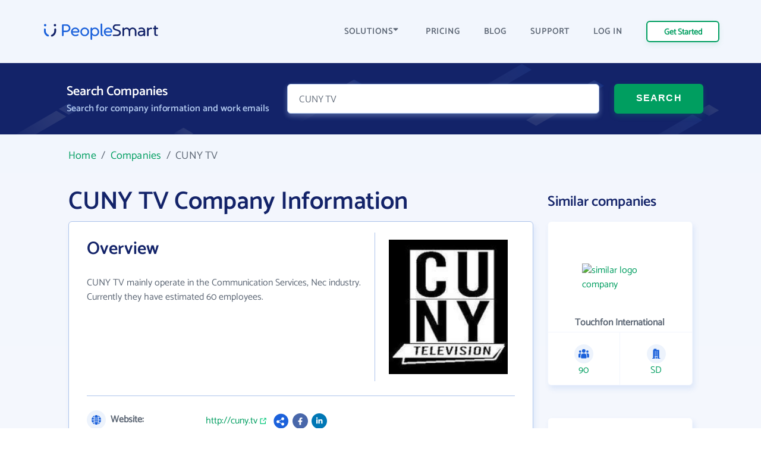

--- FILE ---
content_type: image/svg+xml
request_url: https://www.peoplesmart.com/profile/assets/dist/img/social-media/default.svg
body_size: 211
content:
<svg xmlns="http://www.w3.org/2000/svg" width="19" height="18" viewBox="0 0 19 18">
  <g fill="none" fill-rule="evenodd" transform="translate(.26)">
    <circle cx="9" cy="9" r="9" fill="#1B61DB"/>
    <path fill="#FFF" fill-rule="nonzero" d="M7.71875,7.06342593 C7.13210521,7.06342593 6.61514687,7.35200822 6.29044479,7.79086863 L3.48313542,6.35338009 C3.52974479,6.19451238 3.5625,6.02986551 3.5625,5.85613426 C3.5625,5.62049468 3.51418854,5.3964728 3.43072708,5.19042176 L6.36870104,3.42247176 C6.69565938,3.80619259 7.17624063,4.05509259 7.71875,4.05509259 C8.70099063,4.05509259 9.5,3.25608322 9.5,2.27384259 C9.5,1.29160197 8.70099063,0.492592593 7.71875,0.492592593 C6.73650937,0.492592593 5.9375,1.29160197 5.9375,2.27384259 C5.9375,2.50019988 5.98410938,2.71491968 6.06143542,2.91426134 L3.11471354,4.68739676 C2.78803229,4.31507593 2.31437813,4.07488426 1.78125,4.07488426 C0.799009375,4.07488426 0,4.87389363 0,5.85613426 C0,6.83837488 0.799009375,7.63738426 1.78125,7.63738426 C2.37757292,7.63738426 2.90325938,7.34033113 3.22673437,6.88914051 L6.02480104,8.32195822 C5.97326354,8.48832697 5.9375,8.66160301 5.9375,8.84467593 C5.9375,9.82691655 6.73650937,10.6259259 7.71875,10.6259259 C8.70099063,10.6259259 9.5,9.82691655 9.5,8.84467593 C9.5,7.8624353 8.70099063,7.06342593 7.71875,7.06342593 Z" transform="translate(3.413 3.89)"/>
  </g>
</svg>


--- FILE ---
content_type: image/svg+xml
request_url: https://www.peoplesmart.com/profile/assets/dist/img/symbols//external-link4dd3be73.svg
body_size: -25
content:
<svg xmlns="http://www.w3.org/2000/svg" width="13" height="13" viewBox="0 0 13 13">
    <g fill="none" fill-rule="evenodd">
        <g fill="#00C779" fill-rule="nonzero">
            <g>
                <g>
                    <path d="M10.57 0H7.35c-.319 0-.578.259-.578.577 0 .319.259.578.577.578h1.827l-3.993 3.81c-.11.109-.17.254-.17.408 0 .154.06.3.17.408.109.11.254.17.408.17.154 0 .3-.06.408-.17l3.994-3.81v1.827c0 .318.259.577.577.577.318 0 .577-.259.577-.577V.578c0-.319-.259-.578-.577-.578z" transform="translate(-700 -573) translate(271 471) translate(429.589 102.685)"/>
                    <path d="M8.872 9.81H1.323V2.262h2.87L5.516.939H.662C.296.939 0 1.235 0 1.6v8.872c0 .366.296.662.662.662h8.871c.366 0 .662-.296.662-.662V5.545L8.872 6.868V9.81z" transform="translate(-700 -573) translate(271 471) translate(429.589 102.685)"/>
                </g>
            </g>
        </g>
    </g>
</svg>


--- FILE ---
content_type: image/svg+xml
request_url: https://www.peoplesmart.com/profile/assets/dist/img/social-media/facebook.svg
body_size: -57
content:
<svg xmlns="http://www.w3.org/2000/svg" width="18" height="18" viewBox="0 0 18 18">
  <g fill="none" fill-rule="evenodd">
    <circle cx="9" cy="9" r="9" fill="#4867AA"/>
    <path fill="#FFF" d="M10.1668209,4.89455738 C10.7929661,4.89455738 11.4477475,5.00621855 11.4477475,5.00621855 L11.4477475,6.41356382 L10.7262983,6.41356382 C10.0154835,6.41356382 9.79376085,6.85468852 9.79376085,7.30712353 L9.79376085,8.38108497 L11.3806066,8.38108497 L11.1268231,10.0350717 L9.79376085,10.0350717 L9.79325247,13.5195574 L8.00525247,13.5195574 L8.00574021,10.0350717 L6.55225247,10.0350717 L6.55225247,8.38108497 L8.00574021,8.38108497 L8.00574021,7.12048085 C8.00574021,5.68659465 8.85937587,4.89455738 10.1668209,4.89455738 Z"/>
  </g>
</svg>
